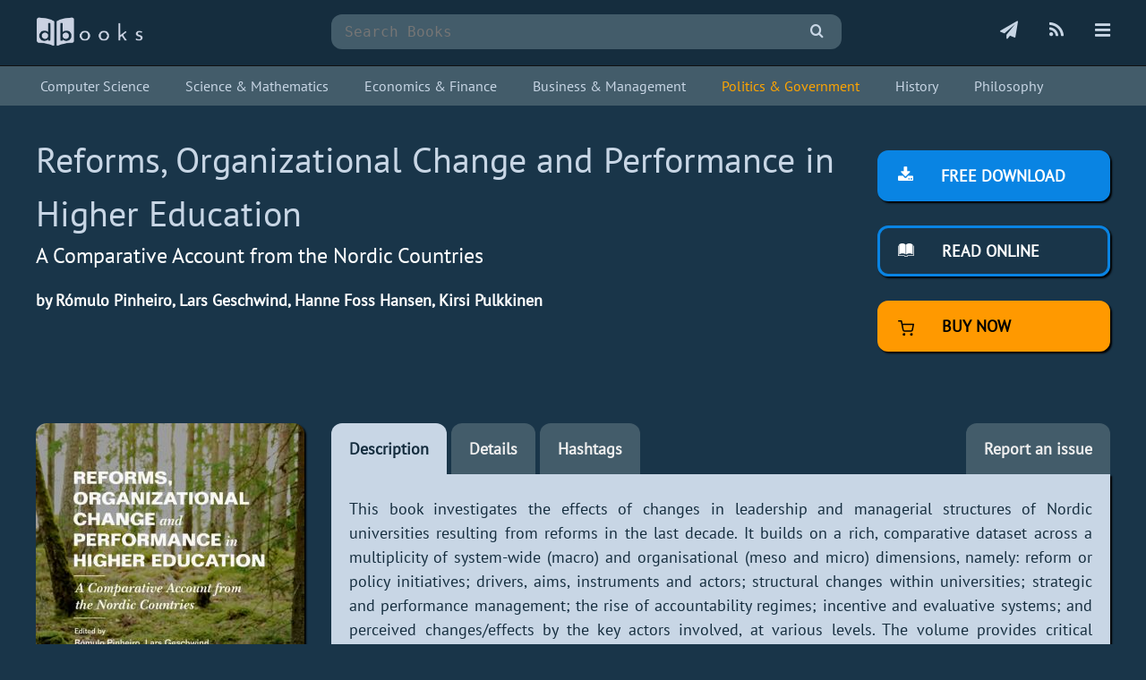

--- FILE ---
content_type: text/html; charset=UTF-8
request_url: https://www.dbooks.org/reforms-organizational-change-and-performance-in-higher-education-3030117383/
body_size: 15443
content:
<!DOCTYPE html><html lang="en"><head><meta charset="utf-8"><meta name="viewport" content="width=device-width, initial-scale=1"><title>Reforms, Organizational Change and Performance in Higher Education.pdf - Free download books</title><meta name="description" content="Free download book Reforms, Organizational Change and Performance in Higher Education, A Comparative Account from the Nordic Countries, Rómulo Pinheiro, Lars Geschwind, Hanne Foss Hansen, Kirsi Pulkkinen"><meta name="format-detection" content="telephone=no"><meta http-equiv="X-UA-Compatible" content="IE=edge"><meta property="fb:app_id" content="949968665460103"><meta property="og:site_name" content="dBooks.org"><meta property="og:title" content="Reforms, Organizational Change and Performance in Higher Education"><meta property="og:description" content="Download Reforms, Organizational Change and Performance in Higher Education ebook for free"><meta property="og:url" content="https://www.dbooks.org/reforms-organizational-change-and-performance-in-higher-education-3030117383/"><meta property="og:image" content="https://www.dbooks.org/img/books/3030117383.jpg"><meta name="thumbnail" content="https://www.dbooks.org/img/books/3030117383s.jpg"><link rel="canonical" href="https://www.dbooks.org/reforms-organizational-change-and-performance-in-higher-education-3030117383/"><link rel="alternate" type="application/rss+xml" title="dBooks.org" href="https://www.dbooks.org/rss.xml"><link rel="icon" type="image/png" sizes="192x192" href="/img/favicon/favicon-192x192.png"><link rel="icon" type="image/png" sizes="32x32" href="/img/favicon/favicon-32x32.png"><link rel="icon" type="image/png" sizes="16x16" href="/img/favicon/favicon-16x16.png"><link rel="apple-touch-icon" sizes="180x180" href="/img/favicon/favicon-180x180.png"><link rel="manifest" href="/manifest.json"><meta name="theme-color" content="#152d3e"><style>@font-face{font-family:'PT Sans';font-style:normal;font-weight:400;font-display:swap;src:local('PT Sans'), local('PTSans-Regular'), url(/scr/fonts/ptsans/ptsans3.woff2) format('woff2');unicode-range:U+0100-024F, U+0259, U+1E00-1EFF, U+2020, U+20A0-20AB, U+20AD-20CF, U+2113, U+2C60-2C7F, U+A720-A7FF}@font-face{font-family:'PT Sans';font-style:normal;font-weight:400;font-display:swap;src:local('PT Sans'), local('PTSans-Regular'), url(/scr/fonts/ptsans/ptsans4.woff2) format('woff2');unicode-range:U+0000-00FF, U+0131, U+0152-0153, U+02BB-02BC, U+02C6, U+02DA, U+02DC, U+2000-206F, U+2074, U+20AC, U+2122, U+2191, U+2193, U+2212, U+2215, U+FEFF, U+FFFD}@font-face{font-family:'icomoon';src:url('/scr/fonts/icomoon/icomoon.eot?cz7pvx');src:url('/scr/fonts/icomoon/icomoon.eot?cz7pvx#iefix') format('embedded-opentype'), url('/scr/fonts/icomoon/icomoon.ttf?cz7pvx') format('truetype'), url('/scr/fonts/icomoon/icomoon.woff?cz7pvx') format('woff'), url('/scr/fonts/icomoon/icomoon.svg?cz7pvx#icomoon') format('svg');font-weight:normal;font-style:normal;font-display:block}[class^="icon-"], [class*=" icon-"]{font-family:'icomoon' !important;font-style:normal;font-weight:normal;font-variant:normal;text-transform:none;line-height:1;-webkit-font-smoothing:antialiased;-moz-osx-font-smoothing:grayscale}.icon-info:before{content:"\e900"}.icon-globe:before{content:"\e901"}.icon-hashtag:before{content:"\e903"}.icon-bars:before{content:"\e904"}.icon-rss:before{content:"\e905"}.icon-search:before{content:"\e906"}.icon-plane:before{content:"\e902"}.icon-mail:before{content:"\e909"}.icon-book:before{content:"\e91f"}.icon-books:before{content:"\e920"}.icon-support:before{content:"\e941"}.icon-back:before{content:"\e967"}.icon-full:before{content:"\e989"}.icon-list:before{content:"\e9b9"}.icon-reading:before{content:"\e907"}.icon-download:before{content:"\e908"}*,::before,::after{box-sizing:border-box}h2{font-size:24px}a:focus,button:focus,input:focus,textarea:focus{outline:none}html{height:100%}body{margin:0;padding:0;background:#193549;font-family:"PT Sans", sans-serif;line-height:1.5;font-size:18px;color:#fff;min-height:100%}header{background:#152d3e;margin-bottom:30px;padding:10px 0;border-bottom:1px solid #111;min-height:74px}main{min-height:calc(100vh - 270px)}footer{margin-top:100px;background:#152d3e;padding:20px 0;border-top:1px solid #000;width:100%}footer a{display:inline-block;margin-right:22px}footer b{font-weight:normal;color:#eee}.right{text-align:right}.main{width:1240px;margin:0 auto;padding:0 20px}.wrap{display:flex;align-items:stretch;flex-wrap:nowrap}.col300{min-width:300px;max-width:300px}.col100{width:100%}.col50{min-width:50px;max-width:50px}.h{display:none}input, textarea{-webkit-appearance:none}.inp{background:#435c6a;border:0;margin:0;padding:10px 15px;border-radius:12px;color:#fff;font-size:16px;font-family:monospace;width:100%}.se.cl{min-height:450px;padding:10px 100px}.se .inp{border-radius:12px 0 0 12px;width:calc(100% - 55px)}.sbm{color:#c8d6e5;background:#435c6a;border:none;cursor:pointer;width:55px;padding:10px 10px;border-top-right-radius:12px;border-bottom-right-radius:12px;font-size:16px;font-family:monospace}.grid{column-gap:30px;column-fill:initial;column-count:4}.grid.m{margin-top:30px;column-count:3}.grid .item{display:inline-block;margin-bottom:20px;text-align:center}.grid .item:hover{opacity:.8}.grid .item .pad{padding:5px 10px 20px 10px}a{color:#c8d6e5;text-decoration:none}a:hover{color:orange}.box{outline:1px dashed #98abb9;outline-offset:-5px;background-color:#152d3e;padding:30px;box-shadow:2px 2px 2px #000}#reader{width:100%;height:100vh;box-shadow:2px 2px 2px #000}.mt30{margin-top:30px}h1, h2, h3,h4{font-weight:normal}h1{font-size:40px;margin:0;color:#c8d6e5}h2{margin:0}h3{color:#ccc;text-align:right;margin:0;margin-top:10px;color:#fff}.box h4{margin-top:0}h4{color:#ccc}.pt40{padding-top:40px}.info4 textarea{min-height:200px}.tabin h3{display:none}.tabin{background:#c8d6e5;color:#152d3e;padding:25px 20px 10px 20px;border-radius:0 0 12px 12px;box-shadow:2px 2px 2px #000;margin-bottom:30px}.img{max-width:100%;border-radius:12px;display:block;box-shadow:2px 2px 2px #000}#menu{height:100%;width:0;position:fixed;z-index:10;top:0;right:0;background-color:#2c3e50;overflow:hidden;padding-top:60px;opacity:0;visibility:hidden;transition:width 500ms, opacity 500ms, visibility 500ms;border-left:2px solid #111}#menu.active{visibility:visible;opacity:1;width:250px}#menu a{white-space:nowrap;padding:8px 8px 8px 32px;text-decoration:none;color:#c8d6e5;display:block}#menu a:hover{color:#0984e3}#menu .btn-close{position:absolute;top:0;right:25px;font-size:36px;margin-left:50px}#overlay{position:fixed;z-index:5;top:0;left:0;background-color:rgba(0,0,0, 0.9);overflow-y:auto;overflow-x:hidden;text-align:center;opacity:0;height:100%;width:100%;display:none}.txt{padding-left:30px}.icon{padding-top:10px;text-align:right}.icon a{color:#c8d6e5;margin-left:30px;font-size:20px}.icon a:hover{color:#fff}#menu i{margin-right:20px}.logo{padding:8px 0 0 0}.se{padding-top:6px;padding-left:30px}.se.m{padding-left:100px;padding-right:100px}.action{padding:20px 0 0 40px}.action i{margin-right:26px}.center{text-align:center}.soc{margin:30px auto 15px auto}.soc svg{width:45px;fill:#fff;margin:0 2px}.soc svg:hover{opacity:.7}.linkedin{background:#0076b5}.pinterest{background:#cb2026}.reddit{background:#ff5500}.facebook{background:#3b5998}.twitter{background:#1da1f2}.google{background:#4285f4}footer .soc{margin:0}.title .soc{margin-top:10px}.title .soc svg{margin:0 10px}footer .soc svg{width:30px;fill:#c8d6e5}.title .soc svg{fill:#c8d6e5}footer .soc a,.title .soc a{margin-right:0}footer .linkedin,footer .pinterest,footer .reddit,footer .facebook,footer .twitter,footer .google,.title .linkedin,.title .pinterest,.title .reddit,.title .facebook,.title .twitter,.title .google{background:#152d3e;border:1px solid #c8d6e5}.btn-buy{background:#FF9900;border:3px solid #FF9900;color:#000;border-radius:12px;width:100%;padding:12px 20px;display:inline-block;text-decoration:none;font-weight:600;transition:0.2s;box-shadow:2px 2px 2px #000;cursor:pointer;font-size:18px;text-transform:uppercase}.btn-down{background:#0984e3;border:3px solid #0984e3;color:#fff;border-radius:12px;width:100%;padding:12px 20px;display:inline-block;text-decoration:none;font-weight:600;transition:0.2s;box-shadow:2px 2px 2px #000;cursor:pointer;font-size:18px;text-transform:uppercase}.btn-buy:hover, .btn-down:hover, .btn-read:hover{transition:0.2s;background:#435c6a;color:#fff}.btn-read{background:none;color:#fff;border:3px solid #0984e3;border-radius:12px;width:100%;padding:12px 20px;display:inline-block;text-decoration:none;font-weight:600;transition:0.2s;box-shadow:2px 2px 2px #000;cursor:pointer;font-size:18px;text-transform:uppercase}.btn-down.m{width:40%;max-width:300px;min-width:200px}.btn-menu, .btn-menu2{background:#435c6a;color:#eee;border-radius:12px 12px 0 0;padding:15px 20px;display:inline-block;text-decoration:none;font-weight:600;margin-right:5px}.btn-menu2{float:right;margin-right:0}.btn-menu.active, .btn-menu:hover, .btn-menu2:hover{background:#c8d6e5;color:#152d3e;transition:0.2s}.tab{display:none}.tab.active{display:block}#t_description{text-align:justify}.chapter1,.chapter2,.chapter3{display:inline-block;width:33%;vertical-align:top}.chapter1,.chapter3{font-weight:bold}.chapter3{text-align:right}.chapter1{width:33%}.chapter2{width:67%}.info1, .info2{width:50%;display:inline-block;vertical-align:middle;vertical-align:top}.info3, .info4{width:30%;display:inline-block;vertical-align:middle;margin-bottom:10px;vertical-align:top}.info4{width:70%}.info1{font-weight:bold}.hashtags{text-align:center}.pagination a,.hashtags a{display:inline-block;margin:10px 0;padding:5px 10px;border:3px solid #0984e3;color:#c8d6e5;border-radius:12px}.pagination a{margin:10px 5px 0 5px}.hashtags a:hover,.pagination a:hover,.pagination a.cur{background:#0984e3;color:#fff}.static{text-align:justify}.static h3{text-align:left;color:#c8d6e5}.static .tabin{border-radius:12px;padding:20px 50px}.tabin a{color:#111}.col200{min-width:200px;max-width:200px}.title{text-align:center;padding:10px 20px;margin-bottom:30px}.title h1{color:#c8d6e5}.title h2{text-transform:uppercase;font-size:30px;color:#eee;letter-spacing:1px}.al{font-size:30px;color:orange}.al:hover{color:#c8d6e5}.mobi2,.vmobi{display:none}@media all and (min-width:1240px){}@media all and (max-width:1250px){.main{width:99%}.rmobi{display:none}.vmobi{display:block}.grid{column-count:3}.grid.m{column-count:2}}@media all and (max-width:1040px){.main{width:99%}.col300{max-width:200px;min-width:200px}.col300.action{max-width:300px;min-width:300px}.mobi1{display:none}.mobi2{display:block}}@media all and (max-width:850px){.col200{max-width:20%;min-width:20%}.chapter1, .chapter2, .chapter3{width:50%;display:block}.grid{column-count:2}.grid.m{column-count:2}footer a{margin-bottom:10px}.se.m{padding-right:0;padding-left:0}}@media all and (max-width:650px){header, .title{margin-bottom:0}.wrap{flex-wrap:wrap}.col300, .col300.action, .col100, .col200, .pagination, .grid .item{max-width:100%;min-width:100%;text-align:center}.col100{margin-bottom:5px}.mobi1{display:block}.mobi2{display:none}body{line-height:1.1}.tabin, .txt{line-height:1.3}.title h1, h1{margin:10px 0;font-size:30px}.title h2, h2{font-size:20px}.col100.txt{text-align:left}.qrcode{display:none}.soc{margin:30px auto}.soc svg{width:40px}.title .soc svg{width:35px}.title .soc svg{margin:0 2px}.action{padding:0}.pagination a{margin:5px}.icon a{margin:0 15px}.se{padding-left:0}.item img, .col200 img, .col300 img{margin:0 auto}.grid.m, .grid{column-count:1}.txt{padding-left:0}footer{margin-top:30px}.rmobi{display:block}.vmobi{display:none}.btn-read, .btn-down, .btn-buy{width:100%;max-width:300px}.btn-menu,.btn-menu2{display:block;float:none;text-align:center;border-radius:12px;margin-bottom:5px;padding:10px 20px}.chapter1, .chapter2, .chapter3, .info1, .info2, .info3, .info4{width:100%;display:block}.info2{margin-bottom:10px}.al{margin-top:20px;font-size:22px;display:block}.mcenter{text-align:center}#t_description{text-align:left}}</style><script async src="https://www.googletagmanager.com/gtag/js?id=UA-192921243-1"></script><script>window.dataLayer = window.dataLayer || []; function gtag(){dataLayer.push(arguments);} gtag('js', new Date()); gtag('config', 'UA-192921243-1');</script></head><body><header style="margin-bottom: 0px;"> <div class="main wrap"> <div class="col300 logo"><a href="https://www.dbooks.org/" title="dBooks.org" rel="home" class="logo1"><img src="/img/logo/dbooks.png" width="120" alt="dBooks"></a></div> <div class="col100 se"> <form action="/search/" method="get" role="search"><input class="inp" name="q" autocomplete="off" placeholder="Search Books" type="search" value="" required><button aria-label="submit" class="sbm" type="submit"><i class="icon-search"></i></button></form> </div> <div class="col300 icon"> <a href="/subscription/" title="Subscribe to Books"><i class="icon-plane"></i></a> <a href="https://www.dbooks.org/rss.xml" title="RSS Feed" rel="noreferrer" target="_blank"><i class="icon-rss"></i></a> <a href="javascript:nav(true)" title="Menu"><i class="icon-bars"></i></a></div> </div> <div id="overlay" onclick="nav(false)"></div> <nav> <div id="menu"> <a href="javascript:nav(false)" class="btn-close">&times;</a> <a href="https://www.dbooks.org/" rel="home" title="dBooks">Home</a> <a href="/search/" rel="search" title="Search Books">Search Books</a> <a href="/add/" title="Submit a Book">Add a Book</a> <a href="/subscription/" title="Subscribe to Books">Subscribe</a> <a href="https://feeds.feedburner.com/dBooksorg" rel="noreferrer" title="RSS Feed" target="_blank">RSS Feed</a> <a href="/api/" title="Books API">Open API</a> <a href="/privacypolicy/" title="Privacy Policy">Privacy Policy</a> <a href="/about/" title="About dBooks">About</a> <a href="https://t.me/dbooks_org" title="Join dBooks Telegram Channel" target="_blank">Telegram Channel</a> <a href="/contact/" title="Contact Us">Contact</a> </div> </nav></header><style>.subject { background: #435c6a; margin-bottom: 30px;
}
.subject a { white-space: nowrap; display: inline-block; margin-right: 30px; padding: 5px; border: 0;
}
.subject a.active { color: orange;
}</style> <div class="subject"><div class="main"><div style="padding: 5px 0;font-size: 16px;"><a href="https://www.dbooks.org/subject/computer-science/" title="Computer Science">Computer Science</a><a href="https://www.dbooks.org/subject/science-and-mathematics/" title="Science and Mathematics">Science & Mathematics</a><a href="https://www.dbooks.org/subject/economics-and-finance/" title="Economics and Finance">Economics & Finance</a><a href="https://www.dbooks.org/subject/business-and-management/" title="Business and Management">Business & Management</a><a href="https://www.dbooks.org/subject/politics-and-government/" title="Politics and Government" class="active">Politics & Government</a><a href="https://www.dbooks.org/subject/history/" title="History">History</a><a href="https://www.dbooks.org/subject/philosophy/" title="Philosophy">Philosophy</a></div></div></div><script>function nav(a) { if (a) { document.getElementById("menu").classList.add('active'); document.getElementById("overlay").style.display = "block"; } else { document.getElementById("menu").classList.remove('active'); document.getElementById("overlay").style.display = "none"; }
}</script><main><div class="main"><div class="wrap"><div class="col100"><h1>Reforms, Organizational Change and Performance in Higher Education</h1> <h2>A Comparative Account from the Nordic Countries</h2> <p><b>by Rómulo Pinheiro, Lars Geschwind, Hanne Foss Hansen, Kirsi Pulkkinen</b></p></div><div class="col300 action"><div class="box1"><a href="/d/3030117383-1768829639-0131c7036015ed10/" title="Download PDF" class="btn-down"><i class="icon-download"></i> Free download</a><br><br><a href="/reforms-organizational-change-and-performance-in-higher-education-3030117383/read/" title="Read- Reforms, Organizational Change and Performance in Higher Education Online" class="btn-read"><i class="icon-reading"></i> Read online</a><br><br><a href="https://www.amazon.com/dp/3030117375/?tag=dbooks0c-20" title="Buy Now" class="btn-buy" target="_blank" rel="noopener nofollow noreferrer"><img src="/img/buy.svg" width="18" style="margin-right: 26px;vertical-align: middle;"> Buy Now</a><div id="dropbox" style="text-align: center;margin-top:20px;min-height:30px;"></div></div></div></div><div class="wrap mt30"><div class="col300 center"> <img src="/img/books/3030117383s.jpg" alt="Reforms, Organizational Change and Performance in Higher Education" class="img"><div class="soc"><a href="https://www.facebook.com/dialog/feed?app_id=949968665460103&amp;display=page&amp;caption=Reforms%2C+Organizational+Change+and+Performance+in+Higher+Education&amp;link=https://www.dbooks.org/reforms-organizational-change-and-performance-in-higher-education-3030117383/&amp;redirect_uri=https://www.dbooks.org/reforms-organizational-change-and-performance-in-higher-education-3030117383/" title="Share to Facebook" target="_blank" rel="noreferrer"><svg xmlns="http://www.w3.org/2000/svg" xmlns:xlink="http://www.w3.org/1999/xlink" viewBox="0 0 32 32" version="1.1" role="img" class="facebook"><title>Share to Facebook</title><g><path d="M22 5.16c-.406-.054-1.806-.16-3.43-.16-3.4 0-5.733 1.825-5.733 5.17v2.882H9v3.913h3.837V27h4.604V16.965h3.823l.587-3.913h-4.41v-2.5c0-1.123.347-1.903 2.198-1.903H22V5.16z" fill-rule="evenodd"></path></g></svg></a><a href="https://twitter.com/share?url=https://www.dbooks.org/reforms-organizational-change-and-performance-in-higher-education-3030117383/&amp;text=Reforms%2C+Organizational+Change+and+Performance+in+Higher+Education&amp;via=dbooksorg" title="Share to Twitter" target="_blank" rel="noreferrer"><svg xmlns="http://www.w3.org/2000/svg" xmlns:xlink="http://www.w3.org/1999/xlink" viewBox="0 0 32 32" version="1.1" role="img" class="twitter"><title>Share to Twitter</title><g><path d="M27.996 10.116c-.81.36-1.68.602-2.592.71a4.526 4.526 0 0 0 1.984-2.496 9.037 9.037 0 0 1-2.866 1.095 4.513 4.513 0 0 0-7.69 4.116 12.81 12.81 0 0 1-9.3-4.715 4.49 4.49 0 0 0-.612 2.27 4.51 4.51 0 0 0 2.008 3.755 4.495 4.495 0 0 1-2.044-.564v.057a4.515 4.515 0 0 0 3.62 4.425 4.52 4.52 0 0 1-2.04.077 4.517 4.517 0 0 0 4.217 3.134 9.055 9.055 0 0 1-5.604 1.93A9.18 9.18 0 0 1 6 23.85a12.773 12.773 0 0 0 6.918 2.027c8.3 0 12.84-6.876 12.84-12.84 0-.195-.005-.39-.014-.583a9.172 9.172 0 0 0 2.252-2.336" fill-rule="evenodd"></path></g></svg></a><a href="https://reddit.com/submit?url=https://www.dbooks.org/reforms-organizational-change-and-performance-in-higher-education-3030117383/&amp;title=Reforms%2C+Organizational+Change+and+Performance+in+Higher+Education" title="Share to Reddit" target="_blank" rel="noreferrer"><svg xmlns="http://www.w3.org/2000/svg" xmlns:xlink="http://www.w3.org/1999/xlink" viewBox="0 0 32 32" version="1.1" role="img" class="reddit"><title>Share to Reddit</title><g><path d="M27 15.5a2.452 2.452 0 0 1-1.338 2.21c.098.38.147.777.147 1.19 0 1.283-.437 2.47-1.308 3.563-.872 1.092-2.06 1.955-3.567 2.588-1.506.634-3.143.95-4.91.95-1.768 0-3.403-.316-4.905-.95-1.502-.632-2.69-1.495-3.56-2.587-.872-1.092-1.308-2.28-1.308-3.562 0-.388.045-.777.135-1.166a2.47 2.47 0 0 1-1.006-.912c-.253-.4-.38-.842-.38-1.322 0-.678.237-1.26.712-1.744a2.334 2.334 0 0 1 1.73-.726c.697 0 1.29.26 1.78.782 1.785-1.258 3.893-1.928 6.324-2.01l1.424-6.467a.42.42 0 0 1 .184-.26.4.4 0 0 1 .32-.063l4.53 1.006c.147-.306.368-.553.662-.74a1.78 1.78 0 0 1 .97-.278c.508 0 .94.18 1.302.54.36.36.54.796.54 1.31 0 .512-.18.95-.54 1.315-.36.364-.794.546-1.302.546-.507 0-.94-.18-1.295-.54a1.793 1.793 0 0 1-.533-1.308l-4.1-.92-1.277 5.86c2.455.074 4.58.736 6.37 1.985a2.315 2.315 0 0 1 1.757-.757c.68 0 1.256.242 1.73.726.476.484.713 1.066.713 1.744zm-16.868 2.47c0 .513.178.95.534 1.315.356.365.787.547 1.295.547.508 0 .942-.182 1.302-.547.36-.364.54-.802.54-1.315 0-.513-.18-.95-.54-1.31-.36-.36-.794-.54-1.3-.54-.5 0-.93.183-1.29.547a1.79 1.79 0 0 0-.54 1.303zm9.944 4.406c.09-.09.135-.2.135-.323a.444.444 0 0 0-.44-.447c-.124 0-.23.042-.32.124-.336.348-.83.605-1.486.77a7.99 7.99 0 0 1-1.964.248 7.99 7.99 0 0 1-1.964-.248c-.655-.165-1.15-.422-1.486-.77a.456.456 0 0 0-.32-.124.414.414 0 0 0-.306.124.41.41 0 0 0-.135.317.45.45 0 0 0 .134.33c.352.355.837.636 1.455.843.617.207 1.118.33 1.503.366a11.6 11.6 0 0 0 1.117.056c.36 0 .733-.02 1.117-.056.385-.037.886-.16 1.504-.366.62-.207 1.104-.488 1.456-.844zm-.037-2.544c.507 0 .938-.182 1.294-.547.356-.364.534-.802.534-1.315 0-.505-.18-.94-.54-1.303a1.75 1.75 0 0 0-1.29-.546c-.506 0-.94.18-1.3.54-.36.36-.54.797-.54 1.31s.18.95.54 1.315c.36.365.794.547 1.3.547z" fill-rule="evenodd"></path></g></svg></a><a href="https://www.linkedin.com/shareArticle?url=https://www.dbooks.org/reforms-organizational-change-and-performance-in-higher-education-3030117383/&amp;title=Reforms%2C+Organizational+Change+and+Performance+in+Higher+Education" title="Share to LinkedIn" target="_blank" rel="noreferrer"><svg xmlns="http://www.w3.org/2000/svg" xmlns:xlink="http://www.w3.org/1999/xlink" viewBox="0 0 32 32" version="1.1" role="img" class="linkedin"><title>Share to LinkedIn</title><g><path d="M26 25.963h-4.185v-6.55c0-1.56-.027-3.57-2.175-3.57-2.18 0-2.51 1.7-2.51 3.46v6.66h-4.182V12.495h4.012v1.84h.058c.558-1.058 1.924-2.174 3.96-2.174 4.24 0 5.022 2.79 5.022 6.417v7.386zM8.23 10.655a2.426 2.426 0 0 1 0-4.855 2.427 2.427 0 0 1 0 4.855zm-2.098 1.84h4.19v13.468h-4.19V12.495z" fill-rule="evenodd"></path></g></svg></a><a href="https://www.pinterest.com/pin/create/button/?url=https://www.dbooks.org/reforms-organizational-change-and-performance-in-higher-education-3030117383/&amp;media=https://www.dbooks.org/img/books/3030117383.jpg&amp;description=Reforms%2C+Organizational+Change+and+Performance+in+Higher+Education" title="Share to Pinterest" target="_blank" rel="noreferrer"><svg xmlns="http://www.w3.org/2000/svg" xmlns:xlink="http://www.w3.org/1999/xlink" viewBox="0 0 32 32" version="1.1" role="img" class="pinterest"><title>Share to Pinterest</title><g><path d="M7 13.252c0 1.81.772 4.45 2.895 5.045.074.014.178.04.252.04.49 0 .772-1.27.772-1.63 0-.428-1.174-1.34-1.174-3.123 0-3.705 3.028-6.33 6.947-6.33 3.37 0 5.863 1.782 5.863 5.058 0 2.446-1.054 7.035-4.468 7.035-1.232 0-2.286-.83-2.286-2.018 0-1.742 1.307-3.43 1.307-5.225 0-1.092-.67-1.977-1.916-1.977-1.692 0-2.732 1.77-2.732 3.165 0 .774.104 1.63.476 2.336-.683 2.736-2.08 6.814-2.08 9.633 0 .87.135 1.728.224 2.6l.134.137.207-.07c2.494-3.178 2.405-3.8 3.533-7.96.61 1.077 2.182 1.658 3.43 1.658 5.254 0 7.614-4.77 7.614-9.067C26 7.987 21.755 5 17.094 5 12.017 5 7 8.15 7 13.252z" fill-rule="evenodd"></path></g></svg></a><a href="https://www.google.com/bookmarks/mark?op=edit&amp;bkmk=https://www.dbooks.org/reforms-organizational-change-and-performance-in-higher-education-3030117383/&amp;title=Reforms%2C+Organizational+Change+and+Performance+in+Higher+Education&amp;labels=free,book,ebook,freebook,openbook" title="Add to Google Bookmarks" target="_blank" rel="noreferrer"><svg xmlns="http://www.w3.org/2000/svg" xmlns:xlink="http://www.w3.org/1999/xlink" viewBox="0 0 32 32" version="1.1" role="img" class="google"><title>Add to Google Bookmarks</title><g><path d="M16.213 13.998H26.72c.157.693.28 1.342.28 2.255C27 22.533 22.7 27 16.224 27 10.03 27 5 22.072 5 16S10.03 5 16.224 5c3.03 0 5.568 1.09 7.51 2.87l-3.188 3.037c-.808-.748-2.223-1.628-4.322-1.628-3.715 0-6.745 3.024-6.745 6.73 0 3.708 3.03 6.733 6.744 6.733 4.3 0 5.882-2.915 6.174-4.642h-6.185V14z" fill-rule="evenodd"></path></g></svg></a></div><style>.telegram {	text-align: center;	margin-bottom: 40px;
}
.telegram h3 {	text-align: center;	margin-bottom: 20px;	margin-top: 0;
}
.btn-down.mini { width: 40%; max-width: 200px; min-width: 200px; padding: 5px 0; text-align: center;
}</style><div class="box telegram"><h3>Subscribe to new books via dBooks.org telegram channel</h3><a href="https://t.me/dbooks_org" title="dBooks" target="_blank" class="btn-down mini">Join</a></div></div><div class="col100 txt"><a href="#description" id="a_description" onclick="return tab('description')" class="btn-menu active" title="Book Description"><span class="mobi1">Description</span><span class="mobi2"><i class="icon-book"></i></span></a><a href="#details" id="a_details" onclick="return tab('details')" class="btn-menu" title="Book Details"><span class="mobi1">Details</span><span class="mobi2"><i class="icon-info"></i></span></a><a href="#hashtags" id="a_hashtags" onclick="return tab('hashtags')" class="btn-menu" title="Book Hashtags"><span class="mobi1">Hashtags</span><span class="mobi2"><i class="icon-hashtag"></i></span></a><a href="/contact/?report=3030117383" class="btn-menu2" rel="noreferrer" title="Report an issue"><span class="rmobi">Report an issue</span><span class="vmobi"><i class="icon-support"></i></span></a><div class="tabin"><a id="description"></a> <div id="t_description" class="tab active"><h3>Book Description</h3>This book investigates the effects of changes in leadership and managerial structures of Nordic universities resulting from reforms in the last decade. It builds on a rich, comparative dataset across a multiplicity of system-wide (macro) and organisational (meso and micro) dimensions, namely: reform or policy initiatives; drivers, aims, instruments and actors; structural changes within universities; strategic and performance management; the rise of accountability regimes; incentive and evaluative systems; and perceived changes/effects by the key actors involved, at various levels. The volume provides critical insights to the larger phenomenon of change and adaptation within the public sector. Its findings and implications are of relevance to social science researchers, policy makers, managers/administrators, and external stakeholders.<br>Rómulo Pinheiro is Professor of Public Policy and Administration at the Department of Political Science and Management at the University of Agder, Norway.<br>Hanne Foss Hansen is Professor in Public Organisation and Administration at the Department of Political Science, University of Copenhagen, Denmark. <br>Lars Geschwind is Associate Professor in Engineering Education Policy and Management at the Department of Learning, KTH Royal Institute of Technology, Stockholm, Sweden.<br>Kirsi Pulkkinen is a researcher at the Faculty of Social Sciences at the University of Lapland, Finland, and Advisor of co-creation at the Research Services of University of Helsinki, Finland.<p>This open book is licensed under a Creative Commons License (CC BY). You can download Reforms, Organizational Change and Performance in Higher Education ebook for free in PDF format (5.1 MB).</p></div> <a id="details"></a><div id="t_details" class="tab"><h3>Book Details</h3><div class="info1">Title</div><div class="info2">Reforms, Organizational Change and Performance in Higher Education</div><div class="info1">Subject</div><div class="info2">Politics and Government</div><div class="info1">Publisher</div><div class="info2">Palgrave Macmillan</div><div class="info1">Published</div><div class="info2">2019</div><div class="info1">Pages</div><div class="info2">336</div><div class="info1">Edition</div><div class="info2">1</div><div class="info1">Language</div><div class="info2">English</div><div class="info1">ISBN13</div><div class="info2">9783030117375</div><div class="info1">ISBN10</div><div class="info2">3030117375</div><div class="info1">ISBN13 Digital</div><div class="info2">9783030117382</div><div class="info1">ISBN10 Digital</div><div class="info2">3030117383</div><div class="info1">PDF Size</div><div class="info2">5.1 MB</div><div class="info1">License</div><div class="info2"><img src="/img/cc/by.png" alt="CC BY" title="CC BY"></div></div> <a id="hashtags"></a><div id="t_hashtags" class="tab hashtags"><h3>Book Hashtags</h3><a href="/hashtags/research/" title="#research" rel="tag">research</a> &emsp;<a href="/hashtags/education/" title="#education" rel="tag">education</a> &emsp;<a href="/hashtags/funding/" title="#funding" rel="tag">funding</a> &emsp;<a href="/hashtags/performance/" title="#performance" rel="tag">performance</a> &emsp;<a href="/hashtags/universities/" title="#universities" rel="tag">universities</a> &emsp;<a href="/hashtags/university/" title="#university" rel="tag">university</a> &emsp;<a href="/hashtags/external/" title="#external" rel="tag">external</a> &emsp;<a href="/hashtags/academic/" title="#academic" rel="tag">academic</a> &emsp;<a href="/hashtags/management/" title="#management" rel="tag">management</a> &emsp;<a href="/hashtags/evaluation/" title="#evaluation" rel="tag">evaluation</a> &emsp;<a href="/hashtags/policy/" title="#policy" rel="tag">policy</a> &emsp;<a href="/hashtags/quality/" title="#quality" rel="tag">quality</a> &emsp;<a href="/hashtags/countries/" title="#countries" rel="tag">countries</a> &emsp;<a href="/hashtags/system/" title="#system" rel="tag">system</a> &emsp;<a href="/hashtags/managers/" title="#managers" rel="tag">managers</a> &emsp;<a href="/hashtags/public/" title="#public" rel="tag">public</a> &emsp;<a href="/hashtags/strategy/" title="#strategy" rel="tag">strategy</a> &emsp;<a href="/hashtags/institutions/" title="#institutions" rel="tag">institutions</a> &emsp;<a href="/hashtags/nordic/" title="#nordic" rel="tag">nordic</a> &emsp;<a href="/hashtags/level/" title="#level" rel="tag">level</a> &emsp;<a href="/hashtags/national/" title="#national" rel="tag">national</a> &emsp;<a href="/hashtags/institutional/" title="#institutional" rel="tag">institutional</a> &emsp;<a href="/hashtags/systems/" title="#systems" rel="tag">systems</a> &emsp;<a href="/hashtags/researchers/" title="#researchers" rel="tag">researchers</a> &emsp;<a href="/hashtags/norway/" title="#norway" rel="tag">norway</a> &emsp;<a href="/hashtags/finland/" title="#finland" rel="tag">finland</a> &emsp;<a href="/hashtags/accountability/" title="#accountability" rel="tag">accountability</a> &emsp;<a href="/hashtags/authority/" title="#authority" rel="tag">authority</a> &emsp;<a href="/hashtags/practices/" title="#practices" rel="tag">practices</a> &emsp;<a href="/hashtags/governance/" title="#governance" rel="tag">governance</a> &emsp;<a href="/hashtags/strategies/" title="#strategies" rel="tag">strategies</a> &emsp;<a href="/hashtags/important/" title="#important" rel="tag">important</a> &emsp;<a href="/hashtags/autonomy/" title="#autonomy" rel="tag">autonomy</a> &emsp;<a href="/hashtags/work/" title="#work" rel="tag">work</a> &emsp;<a href="/hashtags/strategic/" title="#strategic" rel="tag">strategic</a> &emsp;<a href="/hashtags/staff/" title="#staff" rel="tag">staff</a> &emsp;<a href="/hashtags/data/" title="#data" rel="tag">data</a> &emsp;<a href="/hashtags/sweden/" title="#sweden" rel="tag">sweden</a> &emsp;<a href="/hashtags/indicators/" title="#indicators" rel="tag">indicators</a> &emsp;<a href="/hashtags/denmark/" title="#denmark" rel="tag">denmark</a> &emsp;<a href="/hashtags/development/" title="#development" rel="tag">development</a> &emsp;<a href="/hashtags/metrics/" title="#metrics" rel="tag">metrics</a> &emsp;<a href="/hashtags/structures/" title="#structures" rel="tag">structures</a> &emsp;<a href="/hashtags/teaching/" title="#teaching" rel="tag">teaching</a> &emsp;<a href="/hashtags/actors/" title="#actors" rel="tag">actors</a> &emsp;<a href="/hashtags/making/" title="#making" rel="tag">making</a> &emsp;<a href="/hashtags/influence/" title="#influence" rel="tag">influence</a> &emsp;<a href="/hashtags/finnish/" title="#finnish" rel="tag">finnish</a> &emsp;<a href="/hashtags/sector/" title="#sector" rel="tag">sector</a> &emsp;<a href="/hashtags/european/" title="#european" rel="tag">european</a> &emsp;<a href="/hashtags/social/" title="#social" rel="tag">social</a> &emsp;<a href="/hashtags/swedish/" title="#swedish" rel="tag">swedish</a> &emsp;<a href="/hashtags/resources/" title="#resources" rel="tag">resources</a> &emsp;<a href="/hashtags/number/" title="#number" rel="tag">number</a> &emsp;<a href="/hashtags/programmes/" title="#programmes" rel="tag">programmes</a> &emsp;<a href="/hashtags/activities/" title="#activities" rel="tag">activities</a> &emsp;<a href="/hashtags/study/" title="#study" rel="tag">study</a> &emsp;<a href="/hashtags/reform/" title="#reform" rel="tag">reform</a> &emsp;<a href="/hashtags/science/" title="#science" rel="tag">science</a> &emsp;<a href="/hashtags/manager/" title="#manager" rel="tag">manager</a> &emsp;<a href="/hashtags/norwegian/" title="#norwegian" rel="tag">norwegian</a> &emsp;<a href="/hashtags/state/" title="#state" rel="tag">state</a> &emsp;<a href="/hashtags/process/" title="#process" rel="tag">process</a> &emsp;<a href="/hashtags/measures/" title="#measures" rel="tag">measures</a> &emsp;<a href="/hashtags/decision/" title="#decision" rel="tag">decision</a> &emsp;<a href="/hashtags/organisational/" title="#organisational" rel="tag">organisational</a> &emsp;<a href="/hashtags/evaluations/" title="#evaluations" rel="tag">evaluations</a> &emsp;<a href="/hashtags/internal/" title="#internal" rel="tag">internal</a> &emsp;<a href="/hashtags/model/" title="#model" rel="tag">model</a> &emsp;<a href="/hashtags/students/" title="#students" rel="tag">students</a> &emsp;<a href="/hashtags/individual/" title="#individual" rel="tag">individual</a> &emsp;<a href="/hashtags/sciences/" title="#sciences" rel="tag">sciences</a> &emsp;<a href="/hashtags/government/" title="#government" rel="tag">government</a> &emsp;<a href="/hashtags/student/" title="#student" rel="tag">student</a> &emsp;<a href="/hashtags/leadership/" title="#leadership" rel="tag">leadership</a> &emsp;<a href="/hashtags/international/" title="#international" rel="tag">international</a> &emsp;<a href="/hashtags/case/" title="#case" rel="tag">case</a> &emsp;<a href="/hashtags/focus/" title="#focus" rel="tag">focus</a> &emsp;<a href="/hashtags/levels/" title="#levels" rel="tag">levels</a> &emsp;<a href="/hashtags/regional/" title="#regional" rel="tag">regional</a> &emsp;<a href="/hashtags/power/" title="#power" rel="tag">power</a> &emsp;<a href="/hashtags/reforms/" title="#reforms" rel="tag">reforms</a> &emsp;<a href="/hashtags/publications/" title="#publications" rel="tag">publications</a> &emsp;</div><script>function tab(a) { a = a.replace("#", ""); if (!['description', 'toc', 'details', 'hashtags'].includes(a)) {	return false; } var menuElements = document.getElementsByClassName('btn-menu'); for(var i = 0; i < menuElements.length ; i++) { menuElements[i].classList.remove('active'); var id = menuElements[i].getAttribute('id'); id = id.replace("a_", "t_"); document.getElementById(id).classList.remove('active'); } document.getElementById("a_"+a).classList.add('active'); document.getElementById("t_"+a).classList.add('active'); return false; } if (window.location.hash) { tab(window.location.hash); }</script> </div><h3>Related Books</h3><div class="grid m"><div class="item"><a href="/indigenous-pathways-transitions-and-participation-in-higher-education-9811040621/" title="Free download Indigenous Pathways, Transitions and Participation in Higher Education"><img data-src="/img/books/9811040621s.jpg" src="/img/bg.png" class="lazyload img" alt="Indigenous Pathways, Transitions and Participation in Higher Education"></a><div class="pad"><a href="/indigenous-pathways-transitions-and-participation-in-higher-education-9811040621/" title="Free download Indigenous Pathways, Transitions and Participation in Higher Education">Indigenous Pathways, Transitions and Participation in Higher Education</a></div><div class="h">This book brings together contributions by researchers, scholars, policy-makers, practitioners, professionals and citizens who have an interest in or experience of Indigenous pathways and transitions into higher education. University is not for everyone, but a university should be for everyone. To a certain extent, the choice not to participate in ...</div></div><div class="item"><a href="/successful-global-collaborations-in-higher-education-institutions-3030255255/" title="Free download Successful Global Collaborations in Higher Education Institutions"><img data-src="/img/books/3030255255s.jpg" src="/img/bg.png" class="lazyload img" alt="Successful Global Collaborations in Higher Education Institutions"></a><div class="pad"><a href="/successful-global-collaborations-in-higher-education-institutions-3030255255/" title="Free download Successful Global Collaborations in Higher Education Institutions">Successful Global Collaborations in Higher Education Institutions</a></div><div class="h">This book written by international experts in the field of educational innovation is a guide for universities to become world-class universities. It contributes to the current international intellectual debate on the future of higher education. It also tells the story of King Abdulaziz University in Jeddah (Saudi Arabia) and its effort to become a ...</div></div><div class="item"><a href="/mergers-and-alliances-in-higher-education-3319131354/" title="Free download Mergers and Alliances in Higher Education"><img data-src="/img/books/3319131354s.jpg" src="/img/bg.png" class="lazyload img" alt="Mergers and Alliances in Higher Education"></a><div class="pad"><a href="/mergers-and-alliances-in-higher-education-3319131354/" title="Free download Mergers and Alliances in Higher Education">Mergers and Alliances in Higher Education</a></div><div class="h">Higher education in Europe and beyond faces a series of major challenges. The economic crisis has accelerated expectations of an increased role in addressing economic and societal challenges while, at the same time, putting pressure on available finances. Broader trends such as shifting student demographics and expectations, globalisation and mobil...</div></div><div class="item"><a href="/the-european-higher-education-area-3319208772/" title="Free download The European Higher Education Area"><img data-src="/img/books/3319208772s.jpg" src="/img/bg.png" class="lazyload img" alt="The European Higher Education Area"></a><div class="pad"><a href="/the-european-higher-education-area-3319208772/" title="Free download The European Higher Education Area">The European Higher Education Area</a></div><div class="h">Bridging the gap between higher education research and policy making was always a challenge, but the recent calls for more evidence-based policies have opened a window of unprecedented opportunity for researchers to bring more contributions to shaping the future of the European Higher Education Area (EHEA). Encouraged by the success of the 2011 fir...</div></div><div class="item"><a href="/higher-education-reforms-in-romania-3319080547/" title="Free download Higher Education Reforms in Romania"><img data-src="/img/books/3319080547s.jpg" src="/img/bg.png" class="lazyload img" alt="Higher Education Reforms in Romania"></a><div class="pad"><a href="/higher-education-reforms-in-romania-3319080547/" title="Free download Higher Education Reforms in Romania">Higher Education Reforms in Romania</a></div><div class="h">Romania is an active player in various international higher education areas, while undergoing a series of higher education reforms within its national framework. The Higher Education Evidence Based Policy Making: a necessary premise for progress in Romania project was implemented by the Executive Agency for Higher Education, Research, Development ...</div></div><div class="item"><a href="/talent-development-in-european-higher-education-3319129198/" title="Free download Talent Development in European Higher Education"><img data-src="/img/books/3319129198s.jpg" src="/img/bg.png" class="lazyload img" alt="Talent Development in European Higher Education"></a><div class="pad"><a href="/talent-development-in-european-higher-education-3319129198/" title="Free download Talent Development in European Higher Education">Talent Development in European Higher Education</a></div><div class="h">This book examines the much-debated question of how to unleash the potential of young people with promising intellectual abilities and motivation. It looks at the increasingly important topic of excellence in education, and the shift in focus towards the provision of programs to support talented students in higher education. It provides a systemati...</div></div></div><script>!function(a,b){var c=b(a,a.document,Date);a.lazySizes=c,"object"==typeof module&&module.exports&&(module.exports=c)}("undefined"!=typeof window?window:{},function(a,b,c){"use strict";var d,e;if(function(){var b,c={lazyClass:"lazyload",loadedClass:"lazyloaded",loadingClass:"lazyloading",preloadClass:"lazypreload",errorClass:"lazyerror",autosizesClass:"lazyautosizes",srcAttr:"data-src",srcsetAttr:"data-srcset",sizesAttr:"data-sizes",minSize:40,customMedia:{},init:!0,expFactor:1.5,hFac:.8,loadMode:2,loadHidden:!0,ricTimeout:0,throttleDelay:125};e=a.lazySizesConfig||a.lazysizesConfig||{};for(b in c)b in e||(e[b]=c[b])}(),!b||!b.getElementsByClassName)return{init:function(){},cfg:e,noSupport:!0};var f=b.documentElement,g=a.HTMLPictureElement,h="addEventListener",i="getAttribute",j=a[h].bind(a),k=a.setTimeout,l=a.requestAnimationFrame||k,m=a.requestIdleCallback,n=/^picture$/i,o=["load","error","lazyincluded","_lazyloaded"],p={},q=Array.prototype.forEach,r=function(a,b){return p[b]||(p[b]=new RegExp("(\\s|^)"+b+"(\\s|$)")),p[b].test(a[i]("class")||"")&&p[b]},s=function(a,b){r(a,b)||a.setAttribute("class",(a[i]("class")||"").trim()+" "+b)},t=function(a,b){var c;(c=r(a,b))&&a.setAttribute("class",(a[i]("class")||"").replace(c," "))},u=function(a,b,c){var d=c?h:"removeEventListener";c&&u(a,b),o.forEach(function(c){a[d](c,b)})},v=function(a,c,e,f,g){var h=b.createEvent("Event");return e||(e={}),e.instance=d,h.initEvent(c,!f,!g),h.detail=e,a.dispatchEvent(h),h},w=function(b,c){var d;!g&&(d=a.picturefill||e.pf)?(c&&c.src&&!b[i]("srcset")&&b.setAttribute("srcset",c.src),d({reevaluate:!0,elements:[b]})):c&&c.src&&(b.src=c.src)},x=function(a,b){return(getComputedStyle(a,null)||{})[b]},y=function(a,b,c){for(c=c||a.offsetWidth;c<e.minSize&&b&&!a._lazysizesWidth;)c=b.offsetWidth,b=b.parentNode;return c},z=function(){var a,c,d=[],e=[],f=d,g=function(){var b=f;for(f=d.length?e:d,a=!0,c=!1;b.length;)b.shift()();a=!1},h=function(d,e){a&&!e?d.apply(this,arguments):(f.push(d),c||(c=!0,(b.hidden?k:l)(g)))};return h._lsFlush=g,h}(),A=function(a,b){return b?function(){z(a)}:function(){var b=this,c=arguments;z(function(){a.apply(b,c)})}},B=function(a){var b,d=0,f=e.throttleDelay,g=e.ricTimeout,h=function(){b=!1,d=c.now(),a()},i=m&&g>49?function(){m(h,{timeout:g}),g!==e.ricTimeout&&(g=e.ricTimeout)}:A(function(){k(h)},!0);return function(a){var e;(a=!0===a)&&(g=33),b||(b=!0,e=f-(c.now()-d),e<0&&(e=0),a||e<9?i():k(i,e))}},C=function(a){var b,d,e=99,f=function(){b=null,a()},g=function(){var a=c.now()-d;a<e?k(g,e-a):(m||f)(f)};return function(){d=c.now(),b||(b=k(g,e))}},D=function(){var g,m,o,p,y,D,F,G,H,I,J,K,L=/^img$/i,M=/^iframe$/i,N="onscroll"in a&&!/(gle|ing)bot/.test(navigator.userAgent),O=0,P=0,Q=0,R=-1,S=function(a){Q--,(!a||Q<0||!a.target)&&(Q=0)},T=function(a){return null==K&&(K="hidden"==x(b.body,"visibility")),K||!("hidden"==x(a.parentNode,"visibility")&&"hidden"==x(a,"visibility"))},U=function(a,c){var d,e=a,g=T(a);for(G-=c,J+=c,H-=c,I+=c;g&&(e=e.offsetParent)&&e!=b.body&&e!=f;)(g=(x(e,"opacity")||1)>0)&&"visible"!=x(e,"overflow")&&(d=e.getBoundingClientRect(),g=I>d.left&&H<d.right&&J>d.top-1&&G<d.bottom+1);return g},V=function(){var a,c,h,j,k,l,n,o,q,r,s,t,u=d.elements;if((p=e.loadMode)&&Q<8&&(a=u.length)){for(c=0,R++;c<a;c++)if(u[c]&&!u[c]._lazyRace)if(!N||d.prematureUnveil&&d.prematureUnveil(u[c]))ba(u[c]);else if((o=u[c][i]("data-expand"))&&(l=1*o)||(l=P),r||(r=!e.expand||e.expand<1?f.clientHeight>500&&f.clientWidth>500?500:370:e.expand,d._defEx=r,s=r*e.expFactor,t=e.hFac,K=null,P<s&&Q<1&&R>2&&p>2&&!b.hidden?(P=s,R=0):P=p>1&&R>1&&Q<6?r:O),q!==l&&(D=innerWidth+l*t,F=innerHeight+l,n=-1*l,q=l),h=u[c].getBoundingClientRect(),(J=h.bottom)>=n&&(G=h.top)<=F&&(I=h.right)>=n*t&&(H=h.left)<=D&&(J||I||H||G)&&(e.loadHidden||T(u[c]))&&(m&&Q<3&&!o&&(p<3||R<4)||U(u[c],l))){if(ba(u[c]),k=!0,Q>9)break}else!k&&m&&!j&&Q<4&&R<4&&p>2&&(g[0]||e.preloadAfterLoad)&&(g[0]||!o&&(J||I||H||G||"auto"!=u[c][i](e.sizesAttr)))&&(j=g[0]||u[c]);j&&!k&&ba(j)}},W=B(V),X=function(a){var b=a.target;if(b._lazyCache)return void delete b._lazyCache;S(a),s(b,e.loadedClass),t(b,e.loadingClass),u(b,Z),v(b,"lazyloaded")},Y=A(X),Z=function(a){Y({target:a.target})},$=function(a,b){try{a.contentWindow.location.replace(b)}catch(c){a.src=b}},_=function(a){var b,c=a[i](e.srcsetAttr);(b=e.customMedia[a[i]("data-media")||a[i]("media")])&&a.setAttribute("media",b),c&&a.setAttribute("srcset",c)},aa=A(function(a,b,c,d,f){var g,h,j,l,m,p;(m=v(a,"lazybeforeunveil",b)).defaultPrevented||(d&&(c?s(a,e.autosizesClass):a.setAttribute("sizes",d)),h=a[i](e.srcsetAttr),g=a[i](e.srcAttr),f&&(j=a.parentNode,l=j&&n.test(j.nodeName||"")),p=b.firesLoad||"src"in a&&(h||g||l),m={target:a},s(a,e.loadingClass),p&&(clearTimeout(o),o=k(S,2500),u(a,Z,!0)),l&&q.call(j.getElementsByTagName("source"),_),h?a.setAttribute("srcset",h):g&&!l&&(M.test(a.nodeName)?$(a,g):a.src=g),f&&(h||l)&&w(a,{src:g})),a._lazyRace&&delete a._lazyRace,t(a,e.lazyClass),z(function(){var b=a.complete&&a.naturalWidth>1;p&&!b||(b&&s(a,"ls-is-cached"),X(m),a._lazyCache=!0,k(function(){"_lazyCache"in a&&delete a._lazyCache},9)),"lazy"==a.loading&&Q--},!0)}),ba=function(a){if(!a._lazyRace){var b,c=L.test(a.nodeName),d=c&&(a[i](e.sizesAttr)||a[i]("sizes")),f="auto"==d;(!f&&m||!c||!a[i]("src")&&!a.srcset||a.complete||r(a,e.errorClass)||!r(a,e.lazyClass))&&(b=v(a,"lazyunveilread").detail,f&&E.updateElem(a,!0,a.offsetWidth),a._lazyRace=!0,Q++,aa(a,b,f,d,c))}},ca=C(function(){e.loadMode=3,W()}),da=function(){3==e.loadMode&&(e.loadMode=2),ca()},ea=function(){if(!m){if(c.now()-y<999)return void k(ea,999);m=!0,e.loadMode=3,W(),j("scroll",da,!0)}};return{_:function(){y=c.now(),d.elements=b.getElementsByClassName(e.lazyClass),g=b.getElementsByClassName(e.lazyClass+" "+e.preloadClass),j("scroll",W,!0),j("resize",W,!0),j("pageshow",function(a){if(a.persisted){var c=b.querySelectorAll("."+e.loadingClass);c.length&&c.forEach&&l(function(){c.forEach(function(a){a.complete&&ba(a)})})}}),a.MutationObserver?new MutationObserver(W).observe(f,{childList:!0,subtree:!0,attributes:!0}):(f[h]("DOMNodeInserted",W,!0),f[h]("DOMAttrModified",W,!0),setInterval(W,999)),j("hashchange",W,!0),["focus","mouseover","click","load","transitionend","animationend"].forEach(function(a){b[h](a,W,!0)}),/d$|^c/.test(b.readyState)?ea():(j("load",ea),b[h]("DOMContentLoaded",W),k(ea,2e4)),d.elements.length?(V(),z._lsFlush()):W()},checkElems:W,unveil:ba,_aLSL:da}}(),E=function(){var a,c=A(function(a,b,c,d){var e,f,g;if(a._lazysizesWidth=d,d+="px",a.setAttribute("sizes",d),n.test(b.nodeName||""))for(e=b.getElementsByTagName("source"),f=0,g=e.length;f<g;f++)e[f].setAttribute("sizes",d);c.detail.dataAttr||w(a,c.detail)}),d=function(a,b,d){var e,f=a.parentNode;f&&(d=y(a,f,d),e=v(a,"lazybeforesizes",{width:d,dataAttr:!!b}),e.defaultPrevented||(d=e.detail.width)&&d!==a._lazysizesWidth&&c(a,f,e,d))},f=function(){var b,c=a.length;if(c)for(b=0;b<c;b++)d(a[b])},g=C(f);return{_:function(){a=b.getElementsByClassName(e.autosizesClass),j("resize",g)},checkElems:g,updateElem:d}}(),F=function(){!F.i&&b.getElementsByClassName&&(F.i=!0,E._(),D._())};return k(function(){e.init&&F()}),d={cfg:e,autoSizer:E,loader:D,init:F,uP:w,aC:s,rC:t,hC:r,fire:v,gW:y,rAF:z}});</script></div> </div></div><script type="application/ld+json">[{
"@context": "http://schema.org",
"@type": "BreadcrumbList",
"itemListElement": [ { "@type": "ListItem", "position": 1, "item": { "@id": "https://www.dbooks.org", "name": "dBooks" } }, { "@type": "ListItem", "position": 2, "item": { "@id": "https://www.dbooks.org/reforms-organizational-change-and-performance-in-higher-education-3030117383/", "name": "Talent Development in European Higher Education" } }
]
}]</script></main><footer> <div class="main wrap"><script type="text/javascript" src="https://www.dropbox.com/static/api/2/dropins.js" id="dropboxjs" data-app-key="s508ey7sjzse3mh" async></script><script>var options = { files: [ {'url': 'https://www.dbooks.org/d/3030117383-1768829639-0131c7036015ed10/', 'filename': 'Reforms, Organizational Change and Performance in Higher Education.pdf'}, ], success: function () {}, progress: function (progress) {}, cancel: function () {}, error: function (errorMessage) {}
};
function dropboxbtn() { var button = Dropbox.createSaveButton(options); document.getElementById("dropbox").appendChild(button);
};
window.addEventListener('load', dropboxbtn, false);</script> <div class="col100"><nav><a href="https://www.dbooks.org/" title="dBooks" rel="home">Home</a> <a href="/add/" title="Submit a Book">Add a Book</a> <a href="/api/" title="Books API">API</a> <a href="https://www.dbooks.org/rss.xml" title="RSS Feed" target="_blank">RSS</a> <a href="https://it-ebooks.dev/" title="IT eBooks" target="_blank">IT eBooks</a> <a href="/privacypolicy/" title="Privacy Policy">Privacy Policy</a> <a href="/about/" title="About dBooks">About</a> <a href="/contact/" title="Contact Us">Contact</a></nav> <br><div class="center1"><small><b>dBooks.org &copy; 2020-2026</b></small></div></div><div class="col300 right"> <div class="soc"><a href="https://www.facebook.com/dialog/feed?app_id=949968665460103&amp;display=page&amp;caption=Reforms%2C+Organizational+Change+and+Performance+in+Higher+Education&amp;link=https://www.dbooks.org/reforms-organizational-change-and-performance-in-higher-education-3030117383/&amp;redirect_uri=https://www.dbooks.org/reforms-organizational-change-and-performance-in-higher-education-3030117383/" title="Share to Facebook" target="_blank" rel="noreferrer"><svg xmlns="http://www.w3.org/2000/svg" xmlns:xlink="http://www.w3.org/1999/xlink" viewBox="0 0 32 32" version="1.1" role="img" class="facebook"><title>Share to Facebook</title><g><path d="M22 5.16c-.406-.054-1.806-.16-3.43-.16-3.4 0-5.733 1.825-5.733 5.17v2.882H9v3.913h3.837V27h4.604V16.965h3.823l.587-3.913h-4.41v-2.5c0-1.123.347-1.903 2.198-1.903H22V5.16z" fill-rule="evenodd"></path></g></svg></a><a href="https://twitter.com/share?url=https://www.dbooks.org/reforms-organizational-change-and-performance-in-higher-education-3030117383/&amp;text=Reforms%2C+Organizational+Change+and+Performance+in+Higher+Education&amp;via=dbooksorg" title="Share to Twitter" target="_blank" rel="noreferrer"><svg xmlns="http://www.w3.org/2000/svg" xmlns:xlink="http://www.w3.org/1999/xlink" viewBox="0 0 32 32" version="1.1" role="img" class="twitter"><title>Share to Twitter</title><g><path d="M27.996 10.116c-.81.36-1.68.602-2.592.71a4.526 4.526 0 0 0 1.984-2.496 9.037 9.037 0 0 1-2.866 1.095 4.513 4.513 0 0 0-7.69 4.116 12.81 12.81 0 0 1-9.3-4.715 4.49 4.49 0 0 0-.612 2.27 4.51 4.51 0 0 0 2.008 3.755 4.495 4.495 0 0 1-2.044-.564v.057a4.515 4.515 0 0 0 3.62 4.425 4.52 4.52 0 0 1-2.04.077 4.517 4.517 0 0 0 4.217 3.134 9.055 9.055 0 0 1-5.604 1.93A9.18 9.18 0 0 1 6 23.85a12.773 12.773 0 0 0 6.918 2.027c8.3 0 12.84-6.876 12.84-12.84 0-.195-.005-.39-.014-.583a9.172 9.172 0 0 0 2.252-2.336" fill-rule="evenodd"></path></g></svg></a><a href="https://reddit.com/submit?url=https://www.dbooks.org/reforms-organizational-change-and-performance-in-higher-education-3030117383/&amp;title=Reforms%2C+Organizational+Change+and+Performance+in+Higher+Education" title="Share to Reddit" target="_blank" rel="noreferrer"><svg xmlns="http://www.w3.org/2000/svg" xmlns:xlink="http://www.w3.org/1999/xlink" viewBox="0 0 32 32" version="1.1" role="img" class="reddit"><title>Share to Reddit</title><g><path d="M27 15.5a2.452 2.452 0 0 1-1.338 2.21c.098.38.147.777.147 1.19 0 1.283-.437 2.47-1.308 3.563-.872 1.092-2.06 1.955-3.567 2.588-1.506.634-3.143.95-4.91.95-1.768 0-3.403-.316-4.905-.95-1.502-.632-2.69-1.495-3.56-2.587-.872-1.092-1.308-2.28-1.308-3.562 0-.388.045-.777.135-1.166a2.47 2.47 0 0 1-1.006-.912c-.253-.4-.38-.842-.38-1.322 0-.678.237-1.26.712-1.744a2.334 2.334 0 0 1 1.73-.726c.697 0 1.29.26 1.78.782 1.785-1.258 3.893-1.928 6.324-2.01l1.424-6.467a.42.42 0 0 1 .184-.26.4.4 0 0 1 .32-.063l4.53 1.006c.147-.306.368-.553.662-.74a1.78 1.78 0 0 1 .97-.278c.508 0 .94.18 1.302.54.36.36.54.796.54 1.31 0 .512-.18.95-.54 1.315-.36.364-.794.546-1.302.546-.507 0-.94-.18-1.295-.54a1.793 1.793 0 0 1-.533-1.308l-4.1-.92-1.277 5.86c2.455.074 4.58.736 6.37 1.985a2.315 2.315 0 0 1 1.757-.757c.68 0 1.256.242 1.73.726.476.484.713 1.066.713 1.744zm-16.868 2.47c0 .513.178.95.534 1.315.356.365.787.547 1.295.547.508 0 .942-.182 1.302-.547.36-.364.54-.802.54-1.315 0-.513-.18-.95-.54-1.31-.36-.36-.794-.54-1.3-.54-.5 0-.93.183-1.29.547a1.79 1.79 0 0 0-.54 1.303zm9.944 4.406c.09-.09.135-.2.135-.323a.444.444 0 0 0-.44-.447c-.124 0-.23.042-.32.124-.336.348-.83.605-1.486.77a7.99 7.99 0 0 1-1.964.248 7.99 7.99 0 0 1-1.964-.248c-.655-.165-1.15-.422-1.486-.77a.456.456 0 0 0-.32-.124.414.414 0 0 0-.306.124.41.41 0 0 0-.135.317.45.45 0 0 0 .134.33c.352.355.837.636 1.455.843.617.207 1.118.33 1.503.366a11.6 11.6 0 0 0 1.117.056c.36 0 .733-.02 1.117-.056.385-.037.886-.16 1.504-.366.62-.207 1.104-.488 1.456-.844zm-.037-2.544c.507 0 .938-.182 1.294-.547.356-.364.534-.802.534-1.315 0-.505-.18-.94-.54-1.303a1.75 1.75 0 0 0-1.29-.546c-.506 0-.94.18-1.3.54-.36.36-.54.797-.54 1.31s.18.95.54 1.315c.36.365.794.547 1.3.547z" fill-rule="evenodd"></path></g></svg></a><a href="https://www.linkedin.com/shareArticle?url=https://www.dbooks.org/reforms-organizational-change-and-performance-in-higher-education-3030117383/&amp;title=Reforms%2C+Organizational+Change+and+Performance+in+Higher+Education" title="Share to LinkedIn" target="_blank" rel="noreferrer"><svg xmlns="http://www.w3.org/2000/svg" xmlns:xlink="http://www.w3.org/1999/xlink" viewBox="0 0 32 32" version="1.1" role="img" class="linkedin"><title>Share to LinkedIn</title><g><path d="M26 25.963h-4.185v-6.55c0-1.56-.027-3.57-2.175-3.57-2.18 0-2.51 1.7-2.51 3.46v6.66h-4.182V12.495h4.012v1.84h.058c.558-1.058 1.924-2.174 3.96-2.174 4.24 0 5.022 2.79 5.022 6.417v7.386zM8.23 10.655a2.426 2.426 0 0 1 0-4.855 2.427 2.427 0 0 1 0 4.855zm-2.098 1.84h4.19v13.468h-4.19V12.495z" fill-rule="evenodd"></path></g></svg></a><a href="https://www.pinterest.com/pin/create/button/?url=https://www.dbooks.org/reforms-organizational-change-and-performance-in-higher-education-3030117383/&amp;media=https://www.dbooks.org/img/books/3030117383.jpg&amp;description=Reforms%2C+Organizational+Change+and+Performance+in+Higher+Education" title="Share to Pinterest" target="_blank" rel="noreferrer"><svg xmlns="http://www.w3.org/2000/svg" xmlns:xlink="http://www.w3.org/1999/xlink" viewBox="0 0 32 32" version="1.1" role="img" class="pinterest"><title>Share to Pinterest</title><g><path d="M7 13.252c0 1.81.772 4.45 2.895 5.045.074.014.178.04.252.04.49 0 .772-1.27.772-1.63 0-.428-1.174-1.34-1.174-3.123 0-3.705 3.028-6.33 6.947-6.33 3.37 0 5.863 1.782 5.863 5.058 0 2.446-1.054 7.035-4.468 7.035-1.232 0-2.286-.83-2.286-2.018 0-1.742 1.307-3.43 1.307-5.225 0-1.092-.67-1.977-1.916-1.977-1.692 0-2.732 1.77-2.732 3.165 0 .774.104 1.63.476 2.336-.683 2.736-2.08 6.814-2.08 9.633 0 .87.135 1.728.224 2.6l.134.137.207-.07c2.494-3.178 2.405-3.8 3.533-7.96.61 1.077 2.182 1.658 3.43 1.658 5.254 0 7.614-4.77 7.614-9.067C26 7.987 21.755 5 17.094 5 12.017 5 7 8.15 7 13.252z" fill-rule="evenodd"></path></g></svg></a><a href="https://www.google.com/bookmarks/mark?op=edit&amp;bkmk=https://www.dbooks.org/reforms-organizational-change-and-performance-in-higher-education-3030117383/&amp;title=Reforms%2C+Organizational+Change+and+Performance+in+Higher+Education&amp;labels=free,book,ebook,freebook,openbook" title="Add to Google Bookmarks" target="_blank" rel="noreferrer"><svg xmlns="http://www.w3.org/2000/svg" xmlns:xlink="http://www.w3.org/1999/xlink" viewBox="0 0 32 32" version="1.1" role="img" class="google"><title>Add to Google Bookmarks</title><g><path d="M16.213 13.998H26.72c.157.693.28 1.342.28 2.255C27 22.533 22.7 27 16.224 27 10.03 27 5 22.072 5 16S10.03 5 16.224 5c3.03 0 5.568 1.09 7.51 2.87l-3.188 3.037c-.808-.748-2.223-1.628-4.322-1.628-3.715 0-6.745 3.024-6.745 6.73 0 3.708 3.03 6.733 6.744 6.733 4.3 0 5.882-2.915 6.174-4.642h-6.185V14z" fill-rule="evenodd"></path></g></svg></a></div> </div> </div></footer><script>var sc_project=12218570; var sc_invisible=1; var sc_security="a141c5be";</script><script src="https://www.statcounter.com/counter/counter.js" async></script><script defer src="https://static.cloudflareinsights.com/beacon.min.js/vcd15cbe7772f49c399c6a5babf22c1241717689176015" integrity="sha512-ZpsOmlRQV6y907TI0dKBHq9Md29nnaEIPlkf84rnaERnq6zvWvPUqr2ft8M1aS28oN72PdrCzSjY4U6VaAw1EQ==" data-cf-beacon='{"version":"2024.11.0","token":"aab53acde2ad40289f614ab6bdc20b0b","r":1,"server_timing":{"name":{"cfCacheStatus":true,"cfEdge":true,"cfExtPri":true,"cfL4":true,"cfOrigin":true,"cfSpeedBrain":true},"location_startswith":null}}' crossorigin="anonymous"></script>
</body></html>